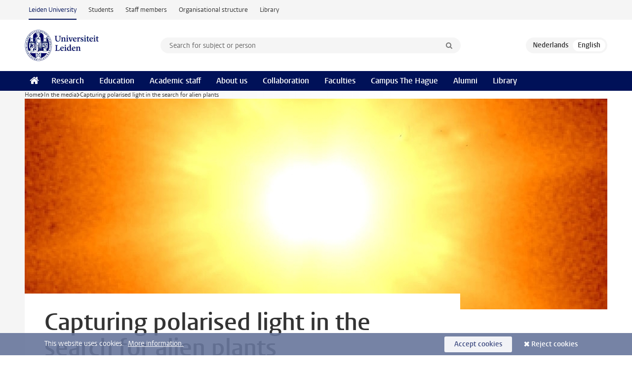

--- FILE ---
content_type: text/html;charset=UTF-8
request_url: https://www.universiteitleiden.nl/en/in-the-media/2021/05/capturing-polarised-light-in-the-search-for-alien-plants
body_size: 7500
content:
<!DOCTYPE html>
<html lang="en" data-version="1.217.00" >
<head>


















<!-- standard page html head -->

    <title>Capturing polarised light in the search for alien plants - Leiden University</title>
        <meta name="google-site-verification" content="o8KYuFAiSZi6QWW1wxqKFvT1WQwN-BxruU42si9YjXw"/>
        <meta name="google-site-verification" content="hRUxrqIARMinLW2dRXrPpmtLtymnOTsg0Pl3WjHWQ4w"/>

        <link rel="canonical" href="https://www.universiteitleiden.nl/en/in-the-media/2021/05/capturing-polarised-light-in-the-search-for-alien-plants"/>
<!-- icons -->
    <link rel="shortcut icon" href="/en/design-1.1/assets/icons/favicon.ico"/>
    <link rel="icon" type="image/png" sizes="32x32" href="/en/design-1.1/assets/icons/icon-32px.png"/>
    <link rel="icon" type="image/png" sizes="96x96" href="/en/design-1.1/assets/icons/icon-96px.png"/>
    <link rel="icon" type="image/png" sizes="195x195" href="/en/design-1.1/assets/icons/icon-195px.png"/>

    <link rel="apple-touch-icon" href="/en/design-1.1/assets/icons/icon-120px.png"/> <!-- iPhone retina -->
    <link rel="apple-touch-icon" sizes="180x180"
          href="/en/design-1.1/assets/icons/icon-180px.png"/> <!-- iPhone 6 plus -->
    <link rel="apple-touch-icon" sizes="152x152"
          href="/en/design-1.1/assets/icons/icon-152px.png"/> <!-- iPad retina -->
    <link rel="apple-touch-icon" sizes="167x167"
          href="/en/design-1.1/assets/icons/icon-167px.png"/> <!-- iPad pro -->

    <meta charset="utf-8"/>
    <meta name="viewport" content="width=device-width, initial-scale=1"/>
    <meta http-equiv="X-UA-Compatible" content="IE=edge"/>

            <meta name="keywords" content="aliens,exoplanets,very large telescope"/>
            <meta name="description" content="A new way to decipher the light from distant worlds could give us unmistakable evidence of extraterrestrial photosynthesis, and maybe alien plants, finds astronomy author Colin Stuart in the New Scientist. In his article, he describes the work of the group led by Leiden astronomer Rob van Holstein.&hellip;"/>
            <meta name="doctype" content="news"/>
<meta name="application-name" content="search"
data-content-type="news"
data-content-category="news"
data-protected="false"
data-language="en"
data-last-modified-date="2021-05-18"
data-publication-date="2021-05-18"
data-organization="leiden-observatory,science"
data-faculties="science"
data-uuid="191752a2-3e77-4dca-b026-a5fbcd5f134d"
data-website="external-site"
data-keywords="aliens,exoplanets,very large telescope"
/>    <!-- Bluesky -->
    <meta name="bluesky:card" content="summary_large_image">
    <meta name="bluesky:site" content="unileiden.bsky.social">
        <meta name="bluesky:title" content="Capturing polarised light in the search for alien plants">
        <meta name="bluesky:description" content="A new way to decipher the light from distant worlds could give us unmistakable evidence of extraterrestrial photosynthesis, and maybe alien plants, finds astronomy author Colin Stuart in the New Scientist. In his article, he describes the work of the group led by Leiden astronomer Rob van Holstein.&hellip;">


        <meta name="bluesky:image" content="https://www.universiteitleiden.nl/binaries/content/gallery/ul2/main-images/science/strw/banner-exoplaneet.jpg/banner-exoplaneet.jpg/d708x354">
    <!-- Twitter/X -->
    <meta name="twitter:card" content="summary_large_image">
    <meta name="twitter:site" content="@UniLeiden">
        <meta name="twitter:title" content="Capturing polarised light in the search for alien plants">
        <meta name="twitter:description" content="A new way to decipher the light from distant worlds could give us unmistakable evidence of extraterrestrial photosynthesis, and maybe alien plants, finds astronomy author Colin Stuart in the New Scientist. In his article, he describes the work of the group led by Leiden astronomer Rob van Holstein.&hellip;">


        <meta name="twitter:image" content="https://www.universiteitleiden.nl/binaries/content/gallery/ul2/main-images/science/strw/banner-exoplaneet.jpg/banner-exoplaneet.jpg/d708x354">
    <!-- Open Graph -->
        <meta property="og:title" content="Capturing polarised light in the search for alien plants"/>
    <meta property="og:type" content="website"/>
        <meta property="og:description" content="A new way to decipher the light from distant worlds could give us unmistakable evidence of extraterrestrial photosynthesis, and maybe alien plants, finds astronomy author Colin Stuart in the New Scientist. In his article, he describes the work of the group led by Leiden astronomer Rob van Holstein.&hellip;"/>
        <meta property="og:site_name" content="Leiden University"/>
        <meta property="og:locale" content="en_US"/>

        <meta property="og:image" content="https://www.universiteitleiden.nl/binaries/content/gallery/ul2/main-images/science/strw/banner-exoplaneet.jpg/banner-exoplaneet.jpg/d600x315"/>

        <meta property="og:url" content="https://www.universiteitleiden.nl/en/in-the-media/2021/05/capturing-polarised-light-in-the-search-for-alien-plants"/>

<!-- Favicon and CSS -->

<link rel='shortcut icon' href="/en/design-1.1/assets/icons/favicon.ico"/>

    <link rel="stylesheet" href="/en/design-1.1/css/ul2external/screen.css?v=1.217.00"/>






<script>
var cookiesAccepted = 'false';
var internalTraffic = 'false';
</script>

<script>
window.dataLayer = window.dataLayer || [];
dataLayer.push({
event: 'Custom dimensions',
customDimensionData: {
faculty: 'Science',
facultyInstitute: 'Leiden Observatory',
language: 'en',
pageType: 'news',
publicationDate: '2021-05-18',
cookiesAccepted: window.cookiesAccepted,
},
user: {
internalTraffic: window.internalTraffic,
}
});
</script>
<!-- Google Tag Manager -->
<script>(function (w, d, s, l, i) {
w[l] = w[l] || [];
w[l].push({
'gtm.start':
new Date().getTime(), event: 'gtm.js'
});
var f = d.getElementsByTagName(s)[0],
j = d.createElement(s), dl = l != 'dataLayer' ? '&l=' + l : '';
j.async = true;
j.src =
'https://www.googletagmanager.com/gtm.js?id=' + i + dl;
f.parentNode.insertBefore(j, f);
})(window, document, 'script', 'dataLayer', 'GTM-P7SF446');
</script>
<!-- End Google Tag Manager -->



<!-- this line enables the loading of asynchronous components (together with the headContributions at the bottom) -->
<!-- Header Scripts -->
</head>
<body class=" left--detail">
<!-- To enable JS-based styles: -->
<script> document.body.className += ' js'; </script>
<div class="skiplinks">
<a href="#content" class="skiplink">Skip to main content</a>
</div><div class="header-container"><div class="top-nav-section">
<nav class="top-nav wrapper js_mobile-fit-menu-items" data-show-text="show all" data-hide-text="hide" data-items-text="menu items">
<ul id="sites-menu">
<li>
<a class="active track-event"
href="/en"
data-event-category="external-site"
data-event-label="Topmenu external-site"
>Leiden University</a>
</li>
<li>
<a class=" track-event"
href="https://www.student.universiteitleiden.nl/en"
data-event-category="student-site"
data-event-label="Topmenu external-site"
>Students</a>
</li>
<li>
<a class=" track-event"
href="https://www.staff.universiteitleiden.nl/"
data-event-category="staffmember-site"
data-event-label="Topmenu external-site"
>Staff members</a>
</li>
<li>
<a class=" track-event"
href="https://www.organisatiegids.universiteitleiden.nl/en"
data-event-category="org-site"
data-event-label="Topmenu external-site"
>Organisational structure</a>
</li>
<li>
<a class=" track-event"
href="https://www.library.universiteitleiden.nl/"
data-event-category="library-site"
data-event-label="Topmenu external-site"
>Library</a>
</li>
</ul>
</nav>
</div>
<header id="header-main" class="wrapper clearfix">
<h1 class="logo">
<a href="/en">
<img width="151" height="64" src="/en/design-1.1/assets/images/zegel.png" alt="Universiteit Leiden"/>
</a>
</h1><!-- Standard page searchbox -->
<form id="search" method="get" action="searchresults-main">
<input type="hidden" name="website" value="external-site"/>
<fieldset>
<legend>Search for subject or person and select category</legend>
<label for="search-field">Searchterm</label>
<input id="search-field" type="search" name="q" data-suggest="https://www.universiteitleiden.nl/en/async/searchsuggestions"
data-wait="100" data-threshold="3"
value="" placeholder="Search for subject or person"/>
<ul class="options">
<li>
<a href="/en/search" data-hidden='' data-hint="Search for subject or person">
All categories </a>
</li>
<li>
<a href="/en/search" data-hidden='{"content-category":"staffmember"}' data-hint="Search for&nbsp;persons">
Persons
</a>
</li>
<li>
<a href="/en/search" data-hidden='{"content-category":"education"}' data-hint="Search for&nbsp;education">
Education
</a>
</li>
<li>
<a href="/en/search" data-hidden='{"content-category":"research"}' data-hint="Search for&nbsp;research">
Research
</a>
</li>
<li>
<a href="/en/search" data-hidden='{"content-category":"news"}' data-hint="Search for&nbsp;news">
News
</a>
</li>
<li>
<a href="/en/search" data-hidden='{"content-category":"event"}' data-hint="Search for&nbsp;events">
Events
</a>
</li>
<li>
<a href="/en/search" data-hidden='{"content-category":"dossier"}' data-hint="Search for&nbsp;dossiers">
Dossiers
</a>
</li>
<li>
<a href="/en/search" data-hidden='{"content-category":"location"}' data-hint="Search for&nbsp;locations">
Locations
</a>
</li>
<li>
<a href="/en/search" data-hidden='{"content-category":"course"}' data-hint="Search for&nbsp;courses">
Courses
</a>
</li>
<li>
<a href="/en/search" data-hidden='{"content-category":"vacancy"}' data-hint="Search for&nbsp;vacancies">
Vacancies
</a>
</li>
<li>
<a href="/en/search" data-hidden='{"content-category":"general"}' data-hint="Search for&nbsp;other">
Other
</a>
</li>
<li>
<a href="/en/search" data-hidden='{"keywords":"true"}' data-hint="Search for&nbsp;keywords">
Keywords
</a>
</li>
</ul>
<button class="submit" type="submit">
<span>Search</span>
</button>
</fieldset>
</form><div class="language-btn-group">
<a href="https://www.universiteitleiden.nl/in-de-media/2021/05/speuren-naar-gepolariseerd-licht-in-zoektocht-naar-buitenaards-leven" class="btn">
<abbr title="Nederlands">nl</abbr>
</a>
<span class="btn active">
<abbr title="English">en</abbr>
</span>
</div>
</header><nav id="main-menu" class="main-nav js_nav--disclosure" data-nav-label="Menu" data-hamburger-destination="header-main">
<ul class="wrapper">
<li><a class="home" href="/en"><span>Home</span></a></li>
<li>
<a href="/en/research" >Research</a>
</li>
<li>
<a href="/en/education" >Education</a>
</li>
<li>
<a href="/en/academic-staff" >Academic staff</a>
</li>
<li>
<a href="/en/about-us" >About us</a>
</li>
<li>
<a href="/en/collaboration" >Collaboration</a>
</li>
<li>
<a href="/en/about-us/management-and-organisation/faculties" >Faculties</a>
</li>
<li>
<a href="/en/the-hague" >Campus The Hague</a>
</li>
<li>
<a href="/en/alumni" >Alumni</a>
</li>
<li>
<a href="https://www.library.universiteitleiden.nl" >Library</a>
</li>
</ul>
</nav>
</div>
<div class="main-container">
<div class="main wrapper clearfix">

<!-- main Student and Staff pages -->

<nav class="breadcrumb" aria-label="Breadcrumb" id="js_breadcrumbs" data-show-text="show all" data-hide-text="hide" data-items-text="breadcrumbs">
<ol id="breadcrumb-list">
<li>
<a href="/en">Home</a>
</li>
<li>
<a href="/en/in-the-media">
In the media
</a>
</li>
<li>Capturing polarised light in the search for alien plants</li>
</ol>
</nav>

















<article id="content" class="left--detail__layout">







<figure class="hero">
    <img src="/binaries/content/gallery/ul2/main-images/science/strw/banner-exoplaneet.jpg/banner-exoplaneet.jpg/d1180x428" alt=""  />
        <figcaption class="credit">


        </figcaption>
</figure>
    <header class="article-header has-hero">
        <h1>Capturing polarised light in the search for alien plants</h1>
        <p class="by-line">

                <time datetime="2021-05-18"> 18 May 2021</time>
        </p>
    </header>

    <div class="article-main-content">
        <div>
            <p class="intro">A new way to decipher the light from distant worlds could give us unmistakable evidence of extraterrestrial photosynthesis, and maybe alien plants, finds astronomy author Colin Stuart in the New Scientist. In his article, he describes the work of the group led by Leiden astronomer Rob van Holstein. They were the first team to detect polarised light from an exoplanet.</p>

            <div class="indent">
<p>Astronomers are in little doubt that a plant-filled planet exists somewhere in the universe. The challenge, however, is to find one and prove that it exists.&nbsp;The team of Rob van Holstein has devoted itself to this task. They do so by searching for polarised light coming from exoplanets (see box).</p>
    <div class="frame">
<h3>Polarised light? - New Scientist explains</h3>

<p>Think about light as an electromagnetic wave.&nbsp;Usually the light we encounter from the sun or a light bulb is unpolarised – the wave vibrates in various directions. Polarised light, on the&nbsp;other hand, is restricted to vibrating only in certain directions. It just so happens that starlight is polarised when it reflects off a planet’s surface, and the way it is polarised&nbsp;should contain clues about exactly what is doing the polarising – including life.</p>    </div>
    <h2>Light with the signature of life</h2>
<p>Polarised light might make it possible to nail down the presence of liquid water on other&nbsp;planets, for example. But it might get even better: What if polarised light could dazzle us with unmistakeable evidence of biology: life!</p>

<h3>Big breakthrough for Leiden astronomers</h3>

<p>Unfortunately, polarised light reflecting of distant planets is extremely difficult to observe: the light is very dim and only one per cent of the light is potentially polarised.</p>

<p>Yet, in January this year, the team of Rob van Holstein at Leiden Observatory managed to&nbsp;<a href="https://www.aanda.org/component/article?access=doi&amp;doi=10.1051/0004-6361/202039290">capture&nbsp;polarised infrared light</a> from a disc of dust and gas surrounding the exoplanet DHTaub. They did so using the Very Large Telescope in Chile.</p>    <!-- Image block 1.0 -->








        <figure
                class="image"
                data-open-modal="enlarge images"
                data-close-modal="close enlarged images"
                data-next-image="next image"
                data-previous-image="previous image"
        >
                    <img src="/binaries/content/gallery/ul2/main-images/science/strw/dh-tau-combined-credit-eso-vlt-sphere-van-holstein-et-al.jpg/dh-tau-combined-credit-eso-vlt-sphere-van-holstein-et-al.jpg/d700xvar"  alt=""/>

                <figcaption >
                    Three images of the exoplanet DH Tau b. The left image shows all light, both unpolarised and polarised. The middle image shows only polarised light. The right image additionally shows the direction of the polarised light. In polarised light, the planet DH Tau b is visible, which points to a disk of dust and gas around this planet. The disk around the star is also visible. (c) ESO/VLT/SPHERE/Van Holstein et al.
                </figcaption>
        </figure>
    <h2>Using the Earth as a test planet</h2>
<p>The next challenge is to repeat this success for smaller, Earth-like planets. And furthermore, to figure out what signatures plant life would leave in any polarised light we can detect.<br />
<br />
To test how life exactly polarises the light, how this light behaves in space and how the resulting polarisation signal looks like, astronomers use the Earth as a test planet. They for example study the earthshine: the light of our own planet reflected back to us by the moon.</p>    <h2>Leiden astronomer wants to take selfie standing on the moon</h2>
<p>But Dora Klindžić, also from the Leiden Observatory, had a better idea. 'We can't study the light from Earth properly until we step away from the Earth and take a selfie from the moon,' she says.&nbsp;<br />
<br />
Klindžić is the driving force behind the Lunar Observatory for Unresolved Polarimetry of Earth mission. Her idea is to piggyback a polarimeter onto a future trip to the moon and drink in the polarised light from Earth as it hits the lunar&nbsp;surface. Rather than capturing a beautifully focused image of Earth,&nbsp;this picture would cram all of Earth’s light into a single, unresolved pixel. The idea is to mimic the way we see the light from distant exoplanets.</p>

<h3>New generation of telescopes to answer&nbsp;age-old question</h3>

<p>Within a year,&nbsp;Klindžić hopes to have the first prototype to test. The other big project in the pipeline is the Extremely Large Telescope (ELT), with a mirror almost 5 times larger than&nbsp;the Very Large Telescope, and a state-of-the-art spectropolarimeter. Van Holstein defenitely believes the ELT will enable detecting and characterising rocky exoplanets in the near future.</p>

<p>'It could well herald the dawn of a new era in our search for life elsewhere,' concludes Stuart. 'One that gives us the best chance yet of&nbsp;answering that age-old question: are we alone in the universe?'</p>    <h2>Further reading</h2>
<p>Read the whole article in New Scientist:&nbsp;<a href="https://doi.org/10.1016/S0262-4079(21)00796-X">Colin Stuart, Far-flung flora, New Scientist, Volume 250, Issue 3333, 2021,&nbsp;Pages 46-49</a>.</p>

<p>Read the paper by Holstein et al:&nbsp;<a href="https://www.aanda.org/component/article?access=doi&amp;doi=10.1051/0004-6361/202039290">A survey of the linear polarization of directly imaged exoplanets and brown dwarf companions with SPHERE-IRDIS – First polarimetric detections revealing disks around DH Tau B and GSC 6214-210 B. By: R.G. van Holstein et al. Accepted for publication in Astronomy &amp; Astrophysics.</a></p>


<ul class="tags">
        <li>
            <a href="/en/search?keywords=true&website=external-site&q=aliens">aliens</a>
        </li>
        <li>
            <a href="/en/search?keywords=true&website=external-site&q=exoplanets">exoplanets</a>
        </li>
        <li>
            <a href="/en/search?keywords=true&website=external-site&q=very+large+telescope">very large telescope</a>
        </li>
</ul>

                <section class="share">

<!-- Social Media icons 1.1 -->

<a class="facebook" href="http://www.facebook.com/sharer/sharer.php?u=https%3A%2F%2Fwww.universiteitleiden.nl%2Fen%2Fin-the-media%2F2021%2F05%2Fcapturing-polarised-light-in-the-search-for-alien-plants"><span class="visually-hidden">Share on Facebook</span></a>
<a class="bluesky" href="https://bsky.app/intent/compose?text=Capturing+polarised+light+in+the+search+for+alien+plants+https%3A%2F%2Fwww.universiteitleiden.nl%2Fen%2Fin-the-media%2F2021%2F05%2Fcapturing-polarised-light-in-the-search-for-alien-plants"><span class="visually-hidden">Share by Bluesky</span></a>
<a class="linkedin" href="http://www.linkedin.com/shareArticle?mini=true&title=Capturing+polarised+light+in+the+search+for+alien+plants&url=https%3A%2F%2Fwww.universiteitleiden.nl%2Fen%2Fin-the-media%2F2021%2F05%2Fcapturing-polarised-light-in-the-search-for-alien-plants"><span class="visually-hidden">Share on LinkedIn</span></a>
<a class="whatsapp" href="whatsapp://send?text=Capturing+polarised+light+in+the+search+for+alien+plants+https%3A%2F%2Fwww.universiteitleiden.nl%2Fen%2Fin-the-media%2F2021%2F05%2Fcapturing-polarised-light-in-the-search-for-alien-plants"><span class="visually-hidden">Share by WhatsApp</span></a>
<a class="mastodon" href="https://mastodon.social/share?text=Capturing+polarised+light+in+the+search+for+alien+plants&url=https%3A%2F%2Fwww.universiteitleiden.nl%2Fen%2Fin-the-media%2F2021%2F05%2Fcapturing-polarised-light-in-the-search-for-alien-plants"><span class="visually-hidden">Share by Mastodon</span></a>
                </section>
            </div>

        </div>
    </div>













<aside>



        <div class="box paginated" data-per-page="10" data-prev="" data-next="">
            <div class="box-header">
                <h2>Organisation</h2>
            </div>
            <div class="box-content">
                <ul class="bulleted">
                        <li>
                                <a href="/en/science">Science</a>
                        </li>
                        <li>
                                <a href="/en/science/astronomy">Leiden Observatory</a>
                        </li>
                </ul>
            </div>
        </div>
































<div class="box">
    <div class="box-header">
            <h2>More about this research</h2>
    </div>

    <div class="box-content">
        <ul>
                            <li>






<a href="/en/news/2021/01/astronomers-finally-measure-polarized-light-from-exoplanet">



            <img src="/binaries/content/gallery/ul2/main-images/science/strw/banner-exoplaneet.jpg/banner-exoplaneet.jpg/d64x64" alt="" width="64" height="64" />

    <div>
        <span class="meta">12 January 2021</span>
        <strong>Astronomers finally measure polarised light from exoplanet</strong>
    </div>
</a>
                            </li>

        </ul>

    </div>
</div></aside>
</article>

</div>
</div><div class="footer-container">
<footer class="wrapper clearfix">
<section>
<h2>Study programmes</h2>
<ul>
<li>
<a href="/en/education/bachelors">Bachelor's programmes</a>
</li>
<li>
<a href="/en/education/masters">Master's programmes</a>
</li>
<li>
<a href="/en/academic-staff/studying-for-a-phd">PhD programmes</a>
</li>
<li>
<a href="/en/education/education-for-professionals">Education for Professionals</a>
</li>
<li>
<a href="/en/education/other-modes-of-study/summer-schools">Summer Schools</a>
</li>
<li>
<a href="/en/education/other-modes-of-study">Other modes of study</a>
</li>
<li>
<a href="/en/education/bachelors/information-activities/open-days">Bachelor's Open Days</a>
</li>
<li>
<a href="/en/education/masters/information-activities/masters-open-days">Master's Open Days</a>
</li>
<li>
<a href="/en/education/admission-and-application">Admission &amp; Application</a>
</li>
</ul>
</section>
<section>
<h2>Organisation</h2>
<ul>
<li>
<a href="/en/archaeology">Archaeology</a>
</li>
<li>
<a href="/en/governance-and-global-affairs">Governance and Global Affairs</a>
</li>
<li>
<a href="/en/humanities">Humanities</a>
</li>
<li>
<a href="/en/law">Law</a>
</li>
<li>
<a href="/en/medicine-lumc">Medicine/LUMC</a>
</li>
<li>
<a href="/en/science">Science</a>
</li>
<li>
<a href="/en/social-behavioural-sciences">Social and Behavioural Sciences</a>
</li>
<li>
<a href="/en/african-studies-centre-leiden">African Studies Centre Leiden</a>
</li>
<li>
<a href="/en/honours-academy">Honours Academy</a>
</li>
<li>
<a href="/en/iclon">ICLON (Graduate School of Teaching)</a>
</li>
<li>
<a href="https://www.organisatiegids.universiteitleiden.nl/en/faculties-and-institutes/international-institute-for-asian-studies">International Institute for Asian Studies</a>
</li>
</ul>
</section>
<section>
<h2>About us</h2>
<ul>
<li>
<a href="/en/working-at">Working at Leiden University</a>
</li>
<li>
<a href="https://www.luf.nl/en">Support Leiden University</a>
</li>
<li>
<a href="/en/alumni">Alumni</a>
</li>
<li>
<a href="/en/about-us/impact">Impact</a>
</li>
<li>
<a href="https://www.leiden-delft-erasmus.nl/en/home">Leiden-Delft-Erasmus Universities</a>
</li>
<li>
<a href="https://www.universiteitleiden.nl/en/locations">Locations</a>
</li>
<li>
<a href="https://www.organisatiegids.universiteitleiden.nl/en/regulations/general/university-website-disclaimer">Disclaimer</a>
</li>
<li>
<a href="https://www.organisatiegids.universiteitleiden.nl/en/cookies">Cookies</a>
</li>
<li>
<a href="https://www.organisatiegids.universiteitleiden.nl/en/regulations/general/privacy-statements">Privacy</a>
</li>
<li>
<a href="/en/about-us/contact">Contact</a>
</li>
</ul>
</section>
<section>
<h2>Connect with us</h2>
<ul>
<li>
<a href="https://web.universiteitleiden.nl/en/newsletter">Sign up to receive our monthly newsletter</a>
</li>
</ul>
<div class="share">
<a href="https://bsky.app/profile/unileiden.bsky.social" class="bluesky"><span class="visually-hidden">Follow on bluesky</span></a>
<a href="https://www.facebook.com/UniversiteitLeiden" class="facebook"><span class="visually-hidden">Follow on facebook</span></a>
<a href="https://www.youtube.com/user/UniversiteitLeiden" class="youtube"><span class="visually-hidden">Follow on youtube</span></a>
<a href="https://www.linkedin.com/company/leiden-university" class="linkedin"><span class="visually-hidden">Follow on linkedin</span></a>
<a href="https://instagram.com/universiteitleiden" class="instagram"><span class="visually-hidden">Follow on instagram</span></a>
<a href="https://mastodon.nl/@universiteitleiden" class="mastodon"><span class="visually-hidden">Follow on mastodon</span></a>
</div>
</section>
</footer>
</div><div class="cookies">
<div class="wrapper">
This website uses cookies.&nbsp;
<a href="https://www.organisatiegids.universiteitleiden.nl/en/cookies">
More information. </a>
<form action="/en/in-the-media/2021/05/capturing-polarised-light-in-the-search-for-alien-plants?_hn:type=action&amp;_hn:ref=r84_r9" method="post">
<button type="submit" class="accept" name="cookie" value="accept">Accept cookies</button>
<button type="submit" class="reject" name="cookie" value="reject">Reject cookies</button>
</form>
</div>
</div><!-- bottom scripts -->
<script async defer src="/en/design-1.1/scripts/ul2.js?v=1.217.00" data-main="/en/design-1.1/scripts/ul2common/main.js"></script>
<!-- this line enables the loading of asynchronous components (together with the headContributions at the top) -->
</body>
</html>